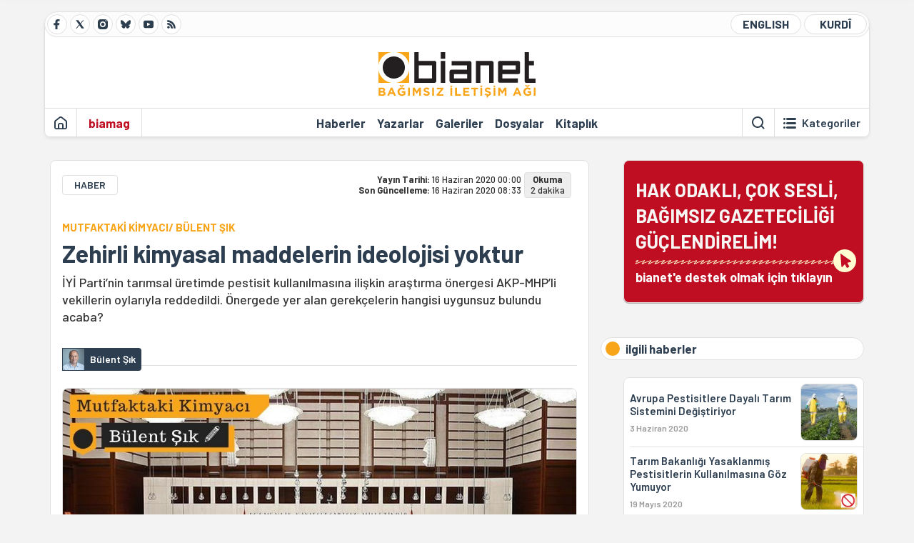

--- FILE ---
content_type: text/html; charset=utf-8
request_url: https://bianet.org/yazi/zehirli-kimyasal-maddelerin-ideolojisi-yoktur-225745
body_size: 14417
content:
<!DOCTYPE html><html lang=tr xml:lang=tr><head><script>window.dataLayer=window.dataLayer||[];window.dataLayer.push({'section':'Bianet'});</script><script>(function(w,d,s,l,i){w[l]=w[l]||[];w[l].push({'gtm.start':new Date().getTime(),event:'gtm.js'});var f=d.getElementsByTagName(s)[0],j=d.createElement(s),dl=l!='dataLayer'?'&l='+l:'';j.async=true;j.src='https://www.googletagmanager.com/gtm.js?id='+i+dl;f.parentNode.insertBefore(j,f);})(window,document,'script','dataLayer','GTM-T33QTD7');</script><meta charset=utf-8><meta name=viewport content="width=device-width, initial-scale=1, shrink-to-fit=no"><meta http-equiv=Content-Language content=tr><meta http-equiv=Cache-Control content="no-cache, no-store, must-revalidate"><meta http-equiv=Pragma content=no-cache><meta http-equiv=Expires content=0><link rel="shortcut icon" type=image/x-icon href=/favicon.ico><title>Zehirli kimyasal maddelerin ideolojisi yoktur</title><meta itemprop=description name=description property=og:description content="İYİ Parti’nin tarımsal üretimde pestisit kullanılmasına ilişkin araştırma önergesi AKP-MHP’li vekillerin oylarıyla reddedildi. Önergede yer alan gerekçelerin hangisi uygunsuz bulundu acaba?"><meta itemprop=datePublished content=2020-06-16T00:00:00+03:00><meta name=dateModified content=2020-06-16T08:33:08+03:00><meta itemprop=datePublished property=article:published content=2020-06-16T00:00:00+03:00><meta itemprop=keywords name=keywords content="pestistler,mutfaktaki kimyacı"><meta itemprop=identifier name=contentid content=225745><meta property=og:title content="Zehirli kimyasal maddelerin ideolojisi yoktur"><meta property=og:url itemprop=url content=https://bianet.org/yazi/zehirli-kimyasal-maddelerin-ideolojisi-yoktur-225745><meta name=twitter:url content=https://bianet.org/yazi/zehirli-kimyasal-maddelerin-ideolojisi-yoktur-225745><meta name=twitter:title content="Zehirli kimyasal maddelerin ideolojisi yoktur"><meta name=twitter:description content="İYİ Parti’nin tarımsal üretimde pestisit kullanılmasına ilişkin araştırma önergesi AKP-MHP’li vekillerin oylarıyla reddedildi. Önergede yer alan gerekçelerin hangisi uygunsuz bulundu acaba?"><meta name=pdate content=20200616><meta name=utime content=20200616083308><meta name=ptime content=20200616000000><meta property=og:image content=https://static.bianet.org/system/uploads/1/articles/spot_image/000/225/745/original/mr_bülent.jpg><meta name=twitter:image content=https://static.bianet.org/system/uploads/1/articles/spot_image/000/225/745/original/mr_bülent.jpg><meta itemprop=genre content=News><meta itemprop=inLanguage content=tr><meta itemprop=ogType property=og:type content=article><meta property=og:type content=article><meta name=msapplication-starturl content=https://bianet.org><meta name=twitter:card content=summary_large_image><meta name=twitter:widgets:new-embed-design content=on><meta name=twitter:widgets:csp content=on><link rel=canonical href=https://bianet.org/yazi/zehirli-kimyasal-maddelerin-ideolojisi-yoktur-225745><link rel=preconnect href=https://fonts.googleapis.com><link rel=preconnect href=https://fonts.gstatic.com crossorigin><link href="https://fonts.googleapis.com/css2?family=Barlow:ital,wght@0,400;0,500;0,600;0,700;1,400;1,500;1,600;1,700&amp;display=swap" rel=stylesheet><link rel=stylesheet href="/assets/css/main.css?v=rF0UcM0bW-J5Dpal-TQ0PkMc4VpxKuBonXeKKLg_blk" media=screen><link rel=stylesheet href=/assets/js/vendor/lightGallery/css/lightgallery-bundle.min.css media=none onload="if(media!='screen')media='screen'"><link rel=stylesheet href=/assets/js/vendor/select2/css/select2.min.css media=none onload="if(media!='screen')media='screen'"><link rel=stylesheet href="/assets/js/vendor/select2/css/select2-biatheme.css?v=EBJ32YPL0nz7-elwZf4CNSp3AmoIC2mpCJ3w4mteMWI" media=none onload="if(media!='screen')media='screen'"><script async src=https://securepubads.g.doubleclick.net/tag/js/gpt.js crossorigin=anonymous></script><script>window.googletag=window.googletag||{cmd:[]};googletag.cmd.push(function(){googletag.defineSlot('/23095218034/masthead_mobil',[300,100],'div-gpt-ad-1765913091729-0').addService(googletag.pubads());googletag.defineSlot('/23095218034/habarsonu_mobil',[[300,250],[336,280]],'div-gpt-ad-1765913132123-0').addService(googletag.pubads());googletag.defineSlot('/23095218034/habarsonu_desktop',[[960,90],[970,66],'fluid',[950,90],[980,90],[970,250],[970,90],[980,120]],'div-gpt-ad-1765913171830-0').addService(googletag.pubads());googletag.defineSlot('/23095218034/sidebar2',[[336,280],[300,250]],'div-gpt-ad-1765913200437-0').addService(googletag.pubads());googletag.defineSlot('/23095218034/sidebar-2',[[336,280],[300,250]],'div-gpt-ad-1765913228340-0').addService(googletag.pubads());googletag.defineSlot('/23095218034/sayfa_alti',[[300,250],[300,31],[300,75],[336,280],[300,50],[300,100],[320,100],[320,50]],'div-gpt-ad-1765913306932-0').addService(googletag.pubads());googletag.defineSlot('/23095218034/1',[[750,200],[728,90],[960,90],[750,100],[970,90],[970,250],[970,66],[750,300],[950,90]],'div-gpt-ad-1765913343676-0').addService(googletag.pubads());googletag.pubads().enableSingleRequest();googletag.pubads().collapseEmptyDivs();googletag.enableServices();});</script><ins data-publisher=adm-pub-6296092264 data-ad-network=667c219d865235b64ada3ccb data-ad-size="[[320, 100]], [[970, 90]]" class=adm-ads-area></ins><script src=https://static.cdn.admatic.com.tr/showad/showad.min.js></script><script>window.yaContextCb=window.yaContextCb||[]</script><script src=https://yandex.ru/ads/system/context.js async></script><script>history.scrollRestoration="manual";var adsStatus=true;</script><script type=application/javascript src=https://news.google.com/swg/js/v1/swg-basic.js></script><script>(self.SWG_BASIC=self.SWG_BASIC||[]).push(basicSubscriptions=>{basicSubscriptions.setOnEntitlementsResponse(entitlementsPromise=>{entitlementsPromise.then(entitlements=>{if(entitlements.enablesThisWithCacheableEntitlements()){adsStatus=false;window.addEventListener('load',function(){var ads=document.querySelectorAll('ins');ads.forEach(function(ad){ad.remove();});});basicSubscriptions.dismissSwgUI();}});});basicSubscriptions.init({type:"NewsArticle",isPartOfType:["Product"],isPartOfProductId:"CAowxYmcCw:openaccess",clientOptions:{theme:"light",lang:"tr"},});});</script><body><noscript><iframe src="https://www.googletagmanager.com/ns.html?id=GTM-T33QTD7" height=0 width=0 style=display:none;visibility:hidden></iframe></noscript><header class=header--desktop><div class='container header-wrapper shadow-sm'><div class='top-bar row'><div class='social col-4'><a href=https://www.facebook.com/bagimsiziletisimagi class='btn btn--social btn--circle btn--social--facebook' target=_blank><img src=https://static.bianet.org/icons/icon-facebook.svg alt="Facebook'ta Bianet"></a> <a href=https://twitter.com/bianet_org class='btn btn--social btn--circle btn--social--twitter' target=_blank><img src=https://static.bianet.org/icons/icon-twitter.svg alt="Twitter'da Bianet"></a> <a href=https://www.instagram.com/bianetorg class='btn btn--social btn--circle btn--social--instagram' target=_blank><img src=https://static.bianet.org/icons/icon-instagram.svg alt="Instagram'da Bianet"></a> <a href=https://bsky.app/profile/bianet.org class='btn btn--social btn--circle btn--social--bluesky' target=_blank><img src=https://static.bianet.org/icons/icon-bluesky.svg alt="Bluesky'da Bianet"></a> <a href=https://www.youtube.com/user/bianetorg class='btn btn--social btn--circle btn--social--youtube' target=_blank><img src=https://static.bianet.org/icons/icon-youtube.svg alt="Youtube'da Bianet"></a> <a href=/rss/bianet class='btn btn--social btn--circle btn--social--rss' target=_blank><img src=https://static.bianet.org/icons/icon-rss.svg alt="Bianet RSS"></a></div><div class='empty col-4'></div><div class='language col-4'><a href=/english class='btn btn--language btn--round-full btn--language--english'>ENGLISH</a> <a href=/kurdi class='btn btn--language btn--round-full btn--language--kurdi'>KURDÎ</a></div></div><div class=mid-bar><div class=row><div class=col-auto><div class=empty></div></div><div class=col><a href='/' class=logo><img src=https://static.bianet.org/logos/bianet-logo.svg alt='bianet-Bağımsız İletişim Ağı'></a></div><div class=col-auto><div class=empty></div></div></div></div><div class=bottom-bar><div class=row><div class=col-2><div class=left-part><a href='/' class='btn btn--icon'><img src=https://static.bianet.org/icons/icon-home.svg alt='Ana Sayfa'></a><div class='vline ms-1'></div><a href=/biamag class='btn btn--text highlight-2'><span>biamag</span></a><div class=vline></div></div></div><div class=col-8><div class=center-part><a href=/haberler class='btn btn--text'><span>Haberler</span><span class=indicator></span></a> <a href=/yazarlar class='btn btn--text'><span>Yazarlar</span><span class=indicator></span></a> <a href=/galeriler class='btn btn--text'><span>Galeriler</span><span class=indicator></span></a> <a href=/dosyalar class='btn btn--text'><span>Dosyalar</span><span class=indicator></span></a> <a href=/bia-kitapligi class='btn btn--text'><span>Kitapl&#x131;k</span><span class=indicator></span></a><div id=DivHeader1></div></div></div><div class=col-2><div class=right-part><div class=vline></div><a href=/arama class='btn btn--icon'><img src=https://static.bianet.org/icons/icon-search.svg alt=Ara></a><div class='vline me-1'></div><a class='btn btn--icon-text btn--toggle-categories'><img class=off src=https://static.bianet.org/icons/icon-categories.svg alt='Kategorileri Göster'><img class=on src=https://static.bianet.org/icons/icon-close.svg alt='Kategorileri Gizle'><span tabindex=0>Kategoriler</span></a></div></div></div></div></div><div class='container category-wrapper'><div class=row><div class=col-12><div class='center-part shadow-sm' id=DivHeader2></div></div></div></div></header><header class=header--desktop-sticky><div class='container-fluid header-wrapper shadow'><div class='top-bar row'><div class='social col-4'><a href=https://www.facebook.com/bagimsiziletisimagi class='btn btn--social btn--circle btn--social--facebook' target=_blank><img src=https://static.bianet.org/icons/icon-facebook.svg alt="Facebook' ta Bianet"></a> <a href=https://twitter.com/bianet_org class='btn btn--social btn--circle btn--social--twitter' target=_blank><img src=https://static.bianet.org/icons/icon-twitter.svg alt="Twitter' da Bianet"></a> <a href=https://www.instagram.com/bianetorg class='btn btn--social btn--circle btn--social--instagram' target=_blank><img src=https://static.bianet.org/icons/icon-instagram.svg alt="Instagram' da Bianet"></a> <a href=https://www.youtube.com/user/bianetorg class='btn btn--social btn--circle btn--social--youtube' target=_blank><img src=https://static.bianet.org/icons/icon-youtube.svg alt="Youtube' da Bianet"></a> <a href=/rss/bianet class='btn btn--social btn--circle btn--social--rss' target=_blank><img src=https://static.bianet.org/icons/icon-rss.svg alt="Bianet RSS"></a></div><div class='logo col-4'><a href="/"><img src=https://static.bianet.org/logos/bianet-logo-md.svg alt="bianet-Bağımsız İletişim Ağı"></a></div><div class='language col-4'><a href=/english class='btn btn--language btn--round-full btn--language--english'>ENGLISH</a> <a href=/kurdi class='btn btn--language btn--round-full btn--language--kurdi'>KURDÎ</a></div></div></div></header><header class=header--mobile><div class='container-fluid header-wrapper shadow'><div class=row><div class='left-part col-2'><a href=/arama class='btn btn--icon search'><img src=https://static.bianet.org/icons/icon-search-mobile.svg alt=Ara></a> <a href='/' class='btn btn--icon home'><img src=https://static.bianet.org/icons/icon-home-mobile.svg alt='Ana Sayfa'></a></div><div class='center-part col-8'><a href="/"><img src=https://static.bianet.org/logos/bianet-logo-sm.svg alt="bianet-Bağımsız İletişim Ağı"></a></div><div class='right-part col-2'><a class='btn btn--icon sidebar-switch'><img class=open src=https://static.bianet.org/icons/icon-menu-mobile.svg alt='Menü Göster'><img class=close src=https://static.bianet.org/icons/icon-close-mobile.svg alt='Menü Gizle'></a></div></div></div><div id=mobile-menu class=sidenav><div class=sidenav__content><div class=container-md><div class='row user d-none'></div><div class='row links'><div class=col><div class=wrapper-1><a href="/" class='btn btn--text'><span>bianet</span></a> <a href=/biamag class='btn btn--text'><span>biamag</span></a> <a href=/english class='btn btn--text'><span>english</span></a> <a href=/kurdi class='btn btn--text'><span>kurdî</span></a></div><div id=DivHeader3></div><div class=title>B&#xD6;L&#xDC;MLER</div><div class=wrapper-2><a href=/haberler class='btn btn--text'><span>Haberler</span></a> <a href=/yazarlar class='btn btn--text'><span>Yazarlar</span></a> <a href=/dosyalar class='btn btn--text'><span>&#xD6;zel Dosyalar</span></a> <a href=/projeler class='btn btn--text'><span>Projeler</span></a> <a href=/bia-kitapligi class='btn btn--text'><span>Kitapl&#x131;k</span></a> <a href=/galeriler class='btn btn--text'><span>Galeriler</span></a> <a href=/arama class='btn btn--text'><span>Sitede Ara</span></a></div><div class=title>KATEGOR&#x130;LER</div><div class=wrapper-3><div id=DivHeader4></div></div><div class=title>SOSYAL MEDYA</div><div class=wrapper-5><a href=https://www.facebook.com/bagimsiziletisimagi class='btn btn--text' target=_blank><span>Facebook</span></a> <a href=https://twitter.com/bianet_org class='btn btn--text' target=_blank><span>Twitter</span></a> <a href=https://www.youtube.com/user/bianetorg class='btn btn--text' target=_blank><span>Youtube</span></a> <a href=https://www.instagram.com/bianetorg class='btn btn--text' target=_blank><span>Instagram</span></a> <a href=/rss/bianet class='btn btn--text' target=_blank><span>RSS</span></a> <a href=https://eepurl.com/bEeFmn class='btn btn--text' target=_blank><span>E-b&#xFC;lten</span></a></div><div class=title>KURUMSAL</div><div class=wrapper-4><a href=/hakkimizda class='btn btn--text'><span>Hakk&#x131;m&#x131;zda</span></a> <a href=/hakkimizda#iletisim class='btn btn--text'><span>&#x130;leti&#x15F;im</span></a> <a href=/page/kvkk-politikasi-285337 class='btn btn--text'><span>KVKK Politikas&#x131;</span></a> <a href=/page/gizlilik-sozlesmesi-285338 class='btn btn--text'><span>Gizlilik S&#xF6;zle&#x15F;mesi</span></a></div></div></div></div></div><div class=sidenav__footer><div class=logo><img src=https://static.bianet.org/logos/bianet-logo.svg alt="Bianet - Bağımsız İletişim Ağı"></div></div></div></header><scripts></scripts><style>.fig-modal .modal-dialog{position:relative;display:table;overflow-y:auto;overflow-x:auto;width:auto}</style><main class='page-news-single balanced'><div class=container-fluid><div class=container><div class=row><div class=col-12><div class=ads--before-content><div id=DivAds-ContentHeader-81776646></div><scripts></scripts></div></div></div></div></div><div class="container-md scroll-step" data-url=/yazi/zehirli-kimyasal-maddelerin-ideolojisi-yoktur-225745 data-title="Zehirli kimyasal maddelerin ideolojisi yoktur"><div class=row><div class="col-12 col-lg-8"><div class=column-1><section class="news-single content-part" data-url=/yazi/zehirli-kimyasal-maddelerin-ideolojisi-yoktur-225745 data-title="Zehirli kimyasal maddelerin ideolojisi yoktur"><div class=top-part><div class=meta-wrapper><div class=category-wrapper><a class=btn-category href=/kategori/haber-20 target=_blank>HABER</a></div><div class=date-wrapper><div class=publish-date><span class=label-mobile>YT: </span> <span class=label-desktop>Yay&#x131;n Tarihi: </span> <span class=value-mobile>16.06.2020 00:00</span> <span class=value-desktop>16 Haziran 2020 00:00</span></div><div class=update-date><span class=separator>&nbsp;~&nbsp;</span> <span class=label-mobile>SG: </span> <span class=label-desktop>Son G&#xFC;ncelleme: </span> <span class=value-mobile>16.06.2020 08:33</span> <span class=value-desktop>16 Haziran 2020 08:33</span></div></div><div class=read-time><span class=label-mobile>Okuma</span> <span class=label-desktop>Okuma:&nbsp;</span> <span class=value>2 dakika</span></div></div><div class=txt-wrapper><h2 class=surheadline>MUTFAKTAK&#x130; K&#x130;MYACI/ B&#xDC;LENT &#x15E;IK</h2><h1 class=headline tabindex=0>Zehirli kimyasal maddelerin ideolojisi yoktur</h1><div class=desc tabindex=0>İYİ Parti’nin tarımsal üretimde pestisit kullanılmasına ilişkin araştırma önergesi AKP-MHP’li vekillerin oylarıyla reddedildi. Önergede yer alan gerekçelerin hangisi uygunsuz bulundu acaba?</div></div><div class="hline--1x d-lg-none"></div><div class=info-wrapper--mobile><div class=left-part><div class=authors-wrapper><a href=/yazar/bulent-sik-4983 class="ccard ccard--author ccard--author-chip"><div class=txt-wrapper><h2 class=name>B&#xFC;lent &#x15E;&#x131;k</h2></div></a></div></div></div><div class="info-wrapper d-none d-lg-flex"><div class=left-part><div class=authors-wrapper><a href=/yazar/bulent-sik-4983 class="ccard ccard--author ccard--author-chip"><div class=img-wrapper><img src=https://static.bianet.org/system/uploads/1/authors/000/004/983/original/bülent_şık_yeni.jpg class=card-img-left alt="Bülent Şık" loading=lazy></div><div class=txt-wrapper><h2 class=name>B&#xFC;lent &#x15E;&#x131;k</h2></div></a></div></div><div class=hline--1x></div></div><div class=figure-wrapper tabindex=0><figure><div class=figure-img-wrapper><img src=https://static.bianet.org/system/uploads/1/articles/spot_image/000/225/745/original/mr_bülent.jpg alt="Zehirli kimyasal maddelerin ideolojisi yoktur" loading=lazy></div></figure></div></div><div class=bottom-part><div class="actions-wrapper sticky-0"><div class="inner-wrapper sticky"><a target=_blank href="https://www.facebook.com/sharer.php?u=https://bianet.org/yazi/zehirli-kimyasal-maddelerin-ideolojisi-yoktur-225745" class="btn btn--icon-large btn-facebook"><img src=https://static.bianet.org/icons/icon-large-facebook.svg alt=""></a> <a target=_blank href='https://twitter.com/intent/tweet?url=https://bianet.org/yazi/zehirli-kimyasal-maddelerin-ideolojisi-yoktur-225745&amp;text=Zehirli kimyasal maddelerin ideolojisi yoktur' class="btn btn--icon-large btn-twitter"><img src=https://static.bianet.org/icons/icon-large-twitter.svg alt=""></a> <a target=_blank href="https://wa.me/?text=https://bianet.org/yazi/zehirli-kimyasal-maddelerin-ideolojisi-yoktur-225745" class="btn btn--icon-large btn-whatsapp"><img src=https://static.bianet.org/icons/icon-large-whatsapp.svg alt=""></a> <a target=_blank href="https://bsky.app/intent/compose?text=https://bianet.org/yazi/zehirli-kimyasal-maddelerin-ideolojisi-yoktur-225745" class="btn btn--icon-large btn-bluesky"><img src=https://static.bianet.org/icons/icon-large-bluesky.svg alt=""></a> <a href=javascript:void(0) onclick="copyText('https://bianet.org/yazi/zehirli-kimyasal-maddelerin-ideolojisi-yoktur-225745')" class="btn btn--icon-large btn-copy"><img src=https://static.bianet.org/icons/icon-large-copylink.svg alt=""></a> <a target=_blank href="/cdn-cgi/l/email-protection#[base64]" class="btn btn--icon-large btn-email"><img src=https://static.bianet.org/icons/icon-large-email.svg alt=""></a> <a href=/print/yazi/zehirli-kimyasal-maddelerin-ideolojisi-yoktur-225745 class="btn btn--icon-large btn-print" target=_blank><img src=https://static.bianet.org/icons/icon-large-print.svg alt=""></a></div></div><div class=content-wrapper><div class=content id=gallery-225745 tabindex=0><p style=text-align:right><em>Makalenin <a href=http://bianet.org/english/politics/225754-hazardous-chemicals-do-not-have-an-ideology target=_blank rel=nofollow>İngilizcesi</a> için tıklayın</em><p>İYİ Parti grubunun verdiği “<em>Tarımsal üretimde kullanılan insan sağlığına ve çevreye zarar veren pestisitler</em><em>”</em> hakkındaki araştırma önergesi Adalet ve Kalkınma Partisi (AKP) ve Milliyetçi Hareket Partisi (MHP) milletvekillerinin verdiği oylarla <a href="https://haberiniz.com.tr/bilim-ve-teknoloji/fahrettin-yokus-akp-ve-mhp-insan-sagligiyla-oynuyor-12062020/" rel=nofollow>reddedildi</a>.<p>Araştırma önergesinde yer alan ifadeler özetle şöyle:<p><em>"Pestisitler ülkemizde tarımsal üretimde kullanılan zehirli kimyasal maddelerin başında gelmektedir. Pestisitlerin gıda üretiminde vazgeçilmez önemde olan arılar, kelebekler gibi uçucu böcekler başta olmak üzere tabiattaki çok sayıda canlının yok olmasına neden olduğu, toprak ve su gibi hayatın devamlılığı için çok önem taşıyan fiziksel varlıklarda kirliliğe yol açtığı ve genel olarak insan sağlığına ve doğaya zarar verdiği belirtilmektedir.</em><p><em>"Bu bilgiler çerçevesinde ülkemizde uzun yıllardır kullanılan pestisitlerin yol açtığı halk sağlığı ve çevre sağlığı zararlarının araştırılması, gıdalarda ve sularda bıraktıkları kalıntıları tespit edilmesi ve insan ve çevre sağlığını korumak için gerekli tedbirlerin alınması amacıyla Meclis Araştırması açılmasını arz ve talep ederiz. "</em><p>Bu gerekçelere dayanan araştırma önergesi AKP ve MHP milletvekillerinin oylarıyla reddedildi.<p>Bir başka deyişle, insanların, arıların, kuşların ve doğal hayattaki diğer canlıların sağlığının korunması, toprak ve sularda kimyasal kirliliğin önlenmesi için neler yapıldığını ve neler yapılması gerektiğini Mecliste konuşalım, tartışalım, araştıralım önerisi reddedildi.<p>Önergede yer alan gerekçelerin hangisi uygunsuz bulundu acaba?<p>İnsan sağlığını ve doğal hayatı korumanın, toprağı ve suyu kirletmemek için neler yapılması gerektiğini araştırmanın nesi yanlış?<p>Ülkemizde kullanılan pestisitler içinde kansere yol açan, üreme sağlığını bozan, bebek ve çocuklarda hormonal gelişimi olumsuz etkileyen, toprakta ve sularda aylarca zehirli etkisini yitirmeden kalabilen, arılara, kuşlara çok zarar veren çok sayıda pestisit var.<p>Bu pestisitlerin yol açtığı zararların tespit edilmesi ve bu zararların önüne geçilmesi için hangi önlemlerin alınması gerektiğini tartışmanın nesi yanlış?<p>Reddedilsin kararı veren milletvekilleri ne düşündü acaba? Bu zehirli kimyasalların kendilerine bir zararının olmadığını mı düşündüler?<p>Zehirli etki gösteren, hormonal sistemi bozan ya da kansere yol açan bir kimyasal madde insan seçmez ya da insanları hangi partiye üye olup olmadıklarına, dini inançlarına, yaşlarına ya da cinsiyetlerine göre ayırmaz.<p>Zehirli kimyasal maddelerin ideolojisi yoktur.<p>Bir zehirli kimyasala maruz kalan her canlı az veya çok zarar görür. Ama en çok da çocuklar zarar görür.<p>Pestisitlerin ideolojik seçimler yaptığı, önergeyi reddeden milletvekillerine, eşlerine, çocuklarına ya da yakınlarına zarar vermediği mi düşünülüyor acaba?<p>Ne düşünülüyor gerçekten? (BŞ/APA)</div><div class=tags-wrapper><div class="chip chip--location"><div class=label>Haber Yeri</div><div class=location>B&#x130;A Haber Merkezi</div></div><a href=/etiket/pestistler-29499 class="btn btn--tag">pestistler</a> <a href=/etiket/mutfaktaki-kimyaci-51067 class="btn btn--tag">mutfaktaki kimyac&#x131;</a></div></div></div><div class=extra-part><div class=authors-wrapper><div class="ccard ccard--author ccard--author-xlarge"><div class=top-wrapper><a href=/yazar/bulent-sik-4983 class=img-wrapper> <img src=https://static.bianet.org/system/uploads/1/authors/000/004/983/original/bülent_şık_yeni.jpg alt="Bülent Şık" loading=lazy> </a><div class=info-wrapper><a href=/yazar/bulent-sik-4983 class=name>B&#xFC;lent &#x15E;&#x131;k</a><div class=contact-wrapper><a href="/cdn-cgi/l/email-protection#bed3cbcad8dfd5cadfd5d7d5d7d3c7dfddd7fedcd7dfd0dbca90d1ccd9" target=_blank class=btn-email><img src=https://static.bianet.org/icons/icon-email.svg alt=""><span><span class="__cf_email__" data-cfemail="3c5149485a5d57485d5755575551455d5f557c5e555d52594812534e5b">[email&#160;protected]</span></span></a> <a href=/yazar/bulent-sik-4983 class=btn-profile><img src=https://static.bianet.org/icons/icon-profile.svg alt=""><span>t&#xFC;m yaz&#x131;lar&#x131;</span></a></div></div></div><div class=bottom-wrapper><div class=txt-wrapper><div class=short>Gıda M&uuml;hendisi. Akademisyen. &Ccedil;evre dostu analiz y&ouml;ntemleri geliştirilmesi &uuml;zerine doktora yaptı. Tarım ve Orman Bakanlığı b&uuml;nyesinde faaliyet g&ouml;steren &ccedil;eşitli laboratuvarlarda &ccedil;alıştı. 2009 Yılında &ouml;ğretim &uuml;yesi...</div><div class=long><p><span><span>Gıda M&uuml;hendisi. Akademisyen. &Ccedil;evre dostu analiz y&ouml;ntemleri geliştirilmesi &uuml;zerine doktora yaptı. Tarım ve Orman Bakanlığı b&uuml;nyesinde faaliyet g&ouml;steren &ccedil;eşitli laboratuvarlarda &ccedil;alıştı. 2009 Yılında &ouml;ğretim &uuml;yesi olarak Akdeniz &Uuml;niversitesine ge&ccedil;ti. &Uuml;niversitede Gıda G&uuml;venliği ve Tarımsal Araştırmalar Merkezi&rsquo;nin kurulumu ve faaliyete ge&ccedil;mesi &ccedil;alışmalarını y&uuml;r&uuml;tt&uuml;. Gıdalarda ve sularda katkı maddelerinin ve &ccedil;eşitli toksik kimyasal maddelerin kalıntılarının belirlenmesi &uuml;zerine &ccedil;alışmalar yaptı. Gastronomi ve Mutfak Sanatları B&ouml;l&uuml;m&uuml;nde &ouml;ğretim &uuml;yeliği yaparken 22 Kasım 2016&rsquo;da &ccedil;ıkarılan 677 sayılı Kanun H&uuml;km&uuml;nde Kararname (KHK) ile kamu g&ouml;revinden &ccedil;ıkarıldı. T&uuml;rk Toraks Derneği &Ccedil;evre ve İklim Sorunları Savunuculuk &Ouml;d&uuml;l&uuml;, T&uuml;rk Tabipleri Birliği (TTB) Nusret Fişek Halk Sağlığı Hizmet &Ouml;d&uuml;l&uuml;, Vefik Kitap&ccedil;ıgil Kamu Hizmeti &Ouml;d&uuml;l&uuml; ve Halkevleri &lsquo;Hakikatın Peşinde&rsquo; &Ouml;d&uuml;l&uuml;&rsquo;ne layık g&ouml;r&uuml;ld&uuml;. Mutfaktaki Kimyacı, Bizi Yery&uuml;z&uuml;ne Bağlayan Hik&acirc;yeler ve &Ccedil;ocuklar ve Gıda G&uuml;venliği adlı &uuml;&ccedil; kitabı bulunuyor.&nbsp;</span></span></div></div></div><div class=btn-expand><img src=https://static.bianet.org/icons/icon-expand.svg alt='Devamını Göster'></div></div></div></div><section class="mt-4 d-lg-none connected-mobile"><div class=section__title>ilgili haberler</div><div class=section__content><div class="box box--related-mobile"><div class=news-wrapper><a href=/haber/avrupa-pestisitlere-dayali-tarim-sistemini-degistiriyor-225161 class="ccard ccard--news ccard--news-small"><div class=txt-wrapper><h5 class=headline>Avrupa Pestisitlere Dayal&#x131; Tar&#x131;m Sistemini De&#x11F;i&#x15F;tiriyor</h5><div class=date>3 Haziran 2020</div></div><div class=img-wrapper><img src=https://static.bianet.org/system/uploads/1/articles/main_image/000/225/161/original/zzzzz1.jpg alt=/haber/avrupa-pestisitlere-dayali-tarim-sistemini-degistiriyor-225161 loading=lazy></div></a><div class=hline--1x></div><a href=/yazi/tarim-bakanligi-yasaklanmis-pestisitlerin-kullanilmasina-goz-yumuyor-224451 class="ccard ccard--news ccard--news-small"><div class=txt-wrapper><h6 class=surheadline>MUTFAKTAK&#x130; K&#x130;MYACI / B&#xDC;LENT &#x15E;IK YAZDI</h6><h5 class=headline>Tar&#x131;m Bakanl&#x131;&#x11F;&#x131; Yasaklanm&#x131;&#x15F; Pestisitlerin Kullan&#x131;lmas&#x131;na G&#xF6;z Yumuyor</h5><div class=date>19 May&#x131;s 2020</div></div><div class=img-wrapper><img src=https://static.bianet.org/system/uploads/1/articles/main_image/000/224/451/original/00.Kapak_(1).jpg alt=/yazi/tarim-bakanligi-yasaklanmis-pestisitlerin-kullanilmasina-goz-yumuyor-224451 loading=lazy></div></a><div class=hline--1x></div><a href=/haber/yediklerimizin-yarisi-hormonal-sistemimizi-etkiliyor-218849 class="ccard ccard--news ccard--news-small"><div class=txt-wrapper><h6 class=surheadline>GREENPEACE RAPORU</h6><h5 class=headline>&quot;Yediklerimizin Yar&#x131;s&#x131; Hormonal Sistemimizi Etkiliyor&quot;</h5><div class=date>20 Ocak 2020</div></div><div class=img-wrapper><img src=https://static.bianet.org/system/uploads/1/articles/main_image/000/218/849/original/erik2.jpg alt=/haber/yediklerimizin-yarisi-hormonal-sistemimizi-etkiliyor-218849 loading=lazy></div></a><div class=hline--1x></div><a href=/haber/turkiye-de-pestisit-denetimleri-yeterli-degil-217843 class="ccard ccard--news ccard--news-small"><div class=txt-wrapper><h5 class=headline>&#x201C;T&#xFC;rkiye&#x2019;de Pestisit Denetimleri Yeterli De&#x11F;il&#x201D;</h5><div class=date>29 Aral&#x131;k 2019</div></div><div class=img-wrapper><img src=https://static.bianet.org/system/uploads/1/articles/main_image/000/217/843/original/P2.jpg alt=/haber/turkiye-de-pestisit-denetimleri-yeterli-degil-217843 loading=lazy></div></a><div class=hline--1x></div><a href=/yazi/ciftcilere-tuketicilere-ve-arilara-cok-zararli-13-pestisit-derhal-yasaklansin-216283 class="ccard ccard--news ccard--news-small"><div class=txt-wrapper><h6 class=surheadline>MUTFAKTAK&#x130; K&#x130;MYACI</h6><h5 class=headline>&#xC7;ift&#xE7;ilere, T&#xFC;keticilere ve Ar&#x131;lara &#xC7;ok Zararl&#x131; 13 Pestisit Derhal Yasaklans&#x131;n</h5><div class=date>25 Kas&#x131;m 2019</div></div><div class=img-wrapper><img src=https://static.bianet.org/system/uploads/1/articles/main_image/000/216/283/original/ana_zehirsiz.jpg alt=/yazi/ciftcilere-tuketicilere-ve-arilara-cok-zararli-13-pestisit-derhal-yasaklansin-216283 loading=lazy></div></a><div class=hline--1x></div><a href=/haber/zehirsiz-sofralar-icin-13-pestisit-yasaklansin-216252 class="ccard ccard--news ccard--news-small"><div class=txt-wrapper><h5 class=headline>&quot;Zehirsiz Sofralar &#x130;&#xE7;in 13 Pestisit Yasaklans&#x131;n&quot;</h5><div class=date>24 Kas&#x131;m 2019</div></div><div class=img-wrapper><img src=https://static.bianet.org/system/uploads/1/articles/main_image/000/216/252/original/ana_kampanya.jpg alt=/haber/zehirsiz-sofralar-icin-13-pestisit-yasaklansin-216252 loading=lazy></div></a><div class=hline--1x></div><a href=/yazi/pestisitler-sagligimiz-biyocesitlilik-kaybi-ve-zehirsiz-sofralar-215965 class="ccard ccard--news ccard--news-small"><div class=txt-wrapper><h6 class=surheadline>MUTFAKTAK&#x130; K&#x130;MYACI / B&#xDC;LENT &#x15E;IK YAZDI</h6><h5 class=headline>Pestisitler, Sa&#x11F;l&#x131;&#x11F;&#x131;m&#x131;z, Biyo&#xE7;e&#x15F;itlilik Kayb&#x131; ve &#x201C;Zehirsiz Sofralar&#x201D;</h5><div class=date>18 Kas&#x131;m 2019</div></div><div class=img-wrapper><img src=https://static.bianet.org/system/uploads/1/articles/main_image/000/215/965/original/aa.jpg alt=/yazi/pestisitler-sagligimiz-biyocesitlilik-kaybi-ve-zehirsiz-sofralar-215965 loading=lazy></div></a><div class=hline--1x></div><a href=/yazi/pestisit-kullanimi-son-10-yilda-57-artti-ve-antalya-basi-cekiyor-210493 class="ccard ccard--news ccard--news-small"><div class=txt-wrapper><h6 class=surheadline>MUTFAKTAK&#x130; K&#x130;MYACI/ B&#xDC;LENT &#x15E;IK</h6><h5 class=headline>Pestisit Kullan&#x131;m&#x131; Son 10 Y&#x131;lda %57 Artt&#x131; ve Antalya Ba&#x15F;&#x131; &#xC7;ekiyor</h5><div class=date>16 Temmuz 2019</div></div><div class=img-wrapper><img src=https://static.bianet.org/system/uploads/1/articles/main_image/000/210/493/original/as.jpg alt=/yazi/pestisit-kullanimi-son-10-yilda-57-artti-ve-antalya-basi-cekiyor-210493 loading=lazy></div></a><div class=hline--1x></div><a href=/yazi/gidada-pestisit-kalintisi-ve-saglik-165871 class="ccard ccard--news ccard--news-small"><div class=txt-wrapper><h6 class=surheadline>GIDA G&#xDC;VENL&#x130;&#x11E;&#x130; VE TARIMSAL ARA&#x15E;TIRMALAR MERKEZ&#x130; RAPORU</h6><h5 class=headline>G&#x131;dada Pestisit Kal&#x131;nt&#x131;s&#x131; ve Sa&#x11F;l&#x131;k</h5><div class=date>8 Temmuz 2015</div></div><div class=img-wrapper><img src=https://static.bianet.org/system/uploads/1/articles/main_image/000/165/871/original/domates_132.jpg alt=/yazi/gidada-pestisit-kalintisi-ve-saglik-165871 loading=lazy></div></a></div></div></div></section><section class=section--pushed><div class=section__content><div class="ccard ccard--support-v3"><div class=txt-wrapper><div class=title>Hak odaklı, çok sesli, bağımsız gazeteciliği güçlendirmek için bianet desteğinizi bekliyor.</div></div><a href=/bianete-destek-olun class=btn-support-v3 swg-standard-button=contribution role=button lang=tr><div class=swg-button-v3-icon-light></div>Google ile Katkıda Bulunun </a></div></div></section></section></div></div><div class="col-12 col-lg-4 d-none d-lg-block"><div class=column-2><section class=section--pushed><div class=section__content><a class="ccard ccard--support-v2" href=/bianete-destek-olun><div class=txt-wrapper><div class=title>HAK ODAKLI, ÇOK SESLİ,<br>BAĞIMSIZ GAZETECİLİĞİ GÜÇLENDİRELİM!</div><div class=desc>bianet'e destek olmak için tıklayın</div></div><div class=img-wrapper-alt><div class=circle></div><div class=arrow></div></div></a></div></section><section class=section--pushed><div class=section__title><div class=dot></div><div class=title tabindex=0>ilgili haberler</div></div><div class=section__content><div class="box box--related"><div class=news-wrapper><a href=/haber/avrupa-pestisitlere-dayali-tarim-sistemini-degistiriyor-225161 class="ccard ccard--news ccard--news-small"><div class=txt-wrapper><h5 class=headline>Avrupa Pestisitlere Dayal&#x131; Tar&#x131;m Sistemini De&#x11F;i&#x15F;tiriyor</h5><div class=date>3 Haziran 2020</div></div><div class=img-wrapper><img src=https://static.bianet.org/system/uploads/1/articles/main_image/000/225/161/original/zzzzz1.jpg alt=/haber/avrupa-pestisitlere-dayali-tarim-sistemini-degistiriyor-225161 loading=lazy></div></a><div class=hline--1x></div><a href=/yazi/tarim-bakanligi-yasaklanmis-pestisitlerin-kullanilmasina-goz-yumuyor-224451 class="ccard ccard--news ccard--news-small"><div class=txt-wrapper><h6 class=surheadline>MUTFAKTAK&#x130; K&#x130;MYACI / B&#xDC;LENT &#x15E;IK YAZDI</h6><h5 class=headline>Tar&#x131;m Bakanl&#x131;&#x11F;&#x131; Yasaklanm&#x131;&#x15F; Pestisitlerin Kullan&#x131;lmas&#x131;na G&#xF6;z Yumuyor</h5><div class=date>19 May&#x131;s 2020</div></div><div class=img-wrapper><img src=https://static.bianet.org/system/uploads/1/articles/main_image/000/224/451/original/00.Kapak_(1).jpg alt=/yazi/tarim-bakanligi-yasaklanmis-pestisitlerin-kullanilmasina-goz-yumuyor-224451 loading=lazy></div></a><div class=hline--1x></div><a href=/haber/yediklerimizin-yarisi-hormonal-sistemimizi-etkiliyor-218849 class="ccard ccard--news ccard--news-small"><div class=txt-wrapper><h6 class=surheadline>GREENPEACE RAPORU</h6><h5 class=headline>&quot;Yediklerimizin Yar&#x131;s&#x131; Hormonal Sistemimizi Etkiliyor&quot;</h5><div class=date>20 Ocak 2020</div></div><div class=img-wrapper><img src=https://static.bianet.org/system/uploads/1/articles/main_image/000/218/849/original/erik2.jpg alt=/haber/yediklerimizin-yarisi-hormonal-sistemimizi-etkiliyor-218849 loading=lazy></div></a><div class=hline--1x></div><a href=/haber/turkiye-de-pestisit-denetimleri-yeterli-degil-217843 class="ccard ccard--news ccard--news-small"><div class=txt-wrapper><h5 class=headline>&#x201C;T&#xFC;rkiye&#x2019;de Pestisit Denetimleri Yeterli De&#x11F;il&#x201D;</h5><div class=date>29 Aral&#x131;k 2019</div></div><div class=img-wrapper><img src=https://static.bianet.org/system/uploads/1/articles/main_image/000/217/843/original/P2.jpg alt=/haber/turkiye-de-pestisit-denetimleri-yeterli-degil-217843 loading=lazy></div></a><div class=hline--1x></div><a href=/yazi/ciftcilere-tuketicilere-ve-arilara-cok-zararli-13-pestisit-derhal-yasaklansin-216283 class="ccard ccard--news ccard--news-small"><div class=txt-wrapper><h6 class=surheadline>MUTFAKTAK&#x130; K&#x130;MYACI</h6><h5 class=headline>&#xC7;ift&#xE7;ilere, T&#xFC;keticilere ve Ar&#x131;lara &#xC7;ok Zararl&#x131; 13 Pestisit Derhal Yasaklans&#x131;n</h5><div class=date>25 Kas&#x131;m 2019</div></div><div class=img-wrapper><img src=https://static.bianet.org/system/uploads/1/articles/main_image/000/216/283/original/ana_zehirsiz.jpg alt=/yazi/ciftcilere-tuketicilere-ve-arilara-cok-zararli-13-pestisit-derhal-yasaklansin-216283 loading=lazy></div></a><div class=hline--1x></div><a href=/haber/zehirsiz-sofralar-icin-13-pestisit-yasaklansin-216252 class="ccard ccard--news ccard--news-small"><div class=txt-wrapper><h5 class=headline>&quot;Zehirsiz Sofralar &#x130;&#xE7;in 13 Pestisit Yasaklans&#x131;n&quot;</h5><div class=date>24 Kas&#x131;m 2019</div></div><div class=img-wrapper><img src=https://static.bianet.org/system/uploads/1/articles/main_image/000/216/252/original/ana_kampanya.jpg alt=/haber/zehirsiz-sofralar-icin-13-pestisit-yasaklansin-216252 loading=lazy></div></a><div class=hline--1x></div><a href=/yazi/pestisitler-sagligimiz-biyocesitlilik-kaybi-ve-zehirsiz-sofralar-215965 class="ccard ccard--news ccard--news-small"><div class=txt-wrapper><h6 class=surheadline>MUTFAKTAK&#x130; K&#x130;MYACI / B&#xDC;LENT &#x15E;IK YAZDI</h6><h5 class=headline>Pestisitler, Sa&#x11F;l&#x131;&#x11F;&#x131;m&#x131;z, Biyo&#xE7;e&#x15F;itlilik Kayb&#x131; ve &#x201C;Zehirsiz Sofralar&#x201D;</h5><div class=date>18 Kas&#x131;m 2019</div></div><div class=img-wrapper><img src=https://static.bianet.org/system/uploads/1/articles/main_image/000/215/965/original/aa.jpg alt=/yazi/pestisitler-sagligimiz-biyocesitlilik-kaybi-ve-zehirsiz-sofralar-215965 loading=lazy></div></a><div class=hline--1x></div><a href=/yazi/pestisit-kullanimi-son-10-yilda-57-artti-ve-antalya-basi-cekiyor-210493 class="ccard ccard--news ccard--news-small"><div class=txt-wrapper><h6 class=surheadline>MUTFAKTAK&#x130; K&#x130;MYACI/ B&#xDC;LENT &#x15E;IK</h6><h5 class=headline>Pestisit Kullan&#x131;m&#x131; Son 10 Y&#x131;lda %57 Artt&#x131; ve Antalya Ba&#x15F;&#x131; &#xC7;ekiyor</h5><div class=date>16 Temmuz 2019</div></div><div class=img-wrapper><img src=https://static.bianet.org/system/uploads/1/articles/main_image/000/210/493/original/as.jpg alt=/yazi/pestisit-kullanimi-son-10-yilda-57-artti-ve-antalya-basi-cekiyor-210493 loading=lazy></div></a><div class=hline--1x></div><a href=/yazi/gidada-pestisit-kalintisi-ve-saglik-165871 class="ccard ccard--news ccard--news-small"><div class=txt-wrapper><h6 class=surheadline>GIDA G&#xDC;VENL&#x130;&#x11E;&#x130; VE TARIMSAL ARA&#x15E;TIRMALAR MERKEZ&#x130; RAPORU</h6><h5 class=headline>G&#x131;dada Pestisit Kal&#x131;nt&#x131;s&#x131; ve Sa&#x11F;l&#x131;k</h5><div class=date>8 Temmuz 2015</div></div><div class=img-wrapper><img src=https://static.bianet.org/system/uploads/1/articles/main_image/000/165/871/original/domates_132.jpg alt=/yazi/gidada-pestisit-kalintisi-ve-saglik-165871 loading=lazy></div></a></div></div></div></section><section class=section--pushed><div class=section__title><div class=dot></div><div class=title>di&#x11F;er yaz&#x131;lar&#x131;</div></div><div class=section__content><div class="box box--most-read"><div class=news-wrapper><a href=/yazi/bocek-ailesinin-sessiz-tanikligi-313662 class="ccard ccard--news ccard--news-small"><div class=txt-wrapper><h6 class=surheadline>&#xC7;OCUKLARA Y&#xD6;NEL&#x130;K YAVA&#x15E; &#x15E;&#x130;DDET</h6><h5 class=headline>B&#xF6;cek ailesinin sessiz tan&#x131;kl&#x131;&#x11F;&#x131;</h5><div class=date>19 Kas&#x131;m 2025</div></div><div class=img-wrapper><img src=https://static.bianet.org/list-yazi/2025/11/19/bocek-ailesinin-sessiz-tanikligi-cocuklara-yonelik-yavas-siddet.jpeg alt="Böcek ailesinin sessiz tanıklığı" loading=lazy></div></a><div class=hline--1x></div><a href=/yazi/bir-ailenin-olumu-musilaj-midye-ve-vibrio-riski-313583 class="ccard ccard--news ccard--news-small"><div class=txt-wrapper><h5 class=headline>Bir ailenin &#xF6;l&#xFC;m&#xFC;: M&#xFC;silaj, midye ve vibrio riski</h5><div class=date>17 Kas&#x131;m 2025</div></div><div class=img-wrapper><img src=https://static.bianet.org/list-yazi/2025/11/17/bir-ailenin-olumu-musilaj-midye-ve-vibrio-riski.jpg alt="Bir ailenin ölümü: Müsilaj, midye ve vibrio riski" loading=lazy></div></a><div class=hline--1x></div><a href=/yazi/baris-muzakerelerini-savas-ekoloji-ve-cocuklar-odaginda-ele-almak-312095 class="ccard ccard--news ccard--news-small"><div class=txt-wrapper><h5 class=headline>Bar&#x131;&#x15F; m&#xFC;zakerelerini sava&#x15F;, ekoloji ve &#xE7;ocuklar oda&#x11F;&#x131;nda ele almak</h5><div class=date>1 Ekim 2025</div></div><div class=img-wrapper><img src=https://static.bianet.org/list-yazi/2025/09/30/baris-muzakerelerini-savas-ekoloji-ve-cocuklar-odaginda-ele-almak.png alt="Barış müzakerelerini savaş, ekoloji ve çocuklar odağında ele almak" loading=lazy></div></a><div class=hline--1x></div><a href=/yazi/marmara-denizi-mansette-izmir-korfezi-dipnotta-310784 class="ccard ccard--news ccard--news-small"><div class=txt-wrapper><h5 class=headline>Marmara Denizi man&#x15F;ette, &#x130;zmir K&#xF6;rfezi dipnotta</h5><div class=date>25 A&#x11F;ustos 2025</div></div><div class=img-wrapper><img src=https://static.bianet.org/list-yazi/2025/08/25/marmara-denizi-mansette-izmir-korfezi-dipnotta.jpg alt="Marmara Denizi manşette, İzmir Körfezi dipnotta" loading=lazy></div></a><div class=hline--1x></div><a href=/yazi/anne-agac-ve-zeytin-agaclari-309740 class="ccard ccard--news ccard--news-small"><div class=txt-wrapper><h5 class=headline>Anne A&#x11F;a&#xE7; ve zeytin a&#x11F;a&#xE7;lar&#x131;</h5><div class=date>23 Temmuz 2025</div></div><div class=img-wrapper><img src=https://static.bianet.org/list-yazi/2025/07/23/anne-agac-ve-zeytin-agaclari-1.jpg alt="Anne Ağaç ve zeytin ağaçları" loading=lazy></div></a></div></div></div></section><div class=ads><div id=DivAds-SideBar1-254969473></div><scripts></scripts></div><div id=DivLatestAuthors-1413093321></div><scripts></scripts></div></div></div></div><div class="container-fluid news-transition scroll-step"><div class=container><div class=row><div class=col-12><div class=ads--between-content><div id=DivAds-General1-176788922></div><scripts></scripts></div></div></div></div></div><div class="nextFirstPage content-part scroll-step" data-url=/haber/isias-otel-davasinda-kamu-gorevlileri-yargilaniyor-bilincli-taksir-degil-olasi-kast-315783 data-title="İsias Otel davasında kamu görevlileri yargılanıyor: &#34;Bilinçli taksir değil, olası kast&#34;"></div><div class="container-fluid news-transition scroll-step"><div class=container><div class=row><div class=col-12><div class=ads--between-content><div id=DivAds-General2-584691055></div><scripts></scripts></div></div></div></div></div><div class="nextSecondPage content-part scroll-step" data-url=/haber/hrant-dink-dogdugu-sehir-malatya-da-anildi-315779 data-title="Hrant Dink, doğduğu şehir Malatya'da anıldı"></div><div class=container-md><div class=row><div class=col-12><div id=DivHomeContent></div><scripts></scripts></div></div></div></main><footer class=footer--desktop><div class=container-md><div class=row><div class=col-12><div class=footer-wrapper><div class="row top-bar"><div class="copy col-8"><a href="/" class=logo><img src=https://static.bianet.org/logos/bianet-logo.svg alt="bianet-Bağımsız İletişim Ağı"></a><div class=copyright>Copyright © 2026 Tüm Hakları Saklıdır<br>IPS İletişim Vakfı - Bağımsız İletişim Ağı</div></div><div class="social col-4"><a href=https://www.facebook.com/bagimsiziletisimagi class="btn btn--social btn--circle btn--social--facebook" target=_blank><img src=https://static.bianet.org/icons/icon-facebook.svg alt="Facebook'ta Bianet"></a> <a href=https://twitter.com/bianet_org class="btn btn--social btn--circle btn--social--twitter" target=_blank><img src=https://static.bianet.org/icons/icon-twitter.svg alt="Twitter'da Bianet"></a> <a href=https://www.instagram.com/bianetorg class="btn btn--social btn--circle btn--social--instagram" target=_blank><img src=https://static.bianet.org/icons/icon-instagram.svg alt="Instagram'da Bianet"></a> <a href=https://www.youtube.com/user/bianetorg class="btn btn--social btn--circle btn--social--youtube" target=_blank><img src=https://static.bianet.org/icons/icon-youtube.svg alt="Youtube'da Bianet"></a> <a href=/rss/bianet class="btn btn--social btn--circle btn--social--rss" target=_blank><img src=https://static.bianet.org/icons/icon-rss.svg alt="Bianet RSS"></a></div></div><div id=DivFooter></div><div class="row bottom-bar"><div class=col><a href=/hakkimizda class="btn btn--text"><span>Bize Ula&#x15F;&#x131;n</span></a> <a href=/hakkimizda#acik-pozisyon class="btn btn--text"><span>A&#xE7;&#x131;k Pozisyonlar</span></a> <a href=/hakkimizda#staj class="btn btn--text"><span>Staj &#x130;mkan&#x131;</span></a> <a href=/hakkimizda#reklam class="btn btn--text"><span>Reklam Vermek &#x130;&#xE7;in</span></a> <a href=/page/kvkk-politikasi-285337 class="btn btn--text"><span>KVKK Politikas&#x131;</span></a> <a href=/page/gizlilik-sozlesmesi-285338 class="btn btn--text"><span>Gizlilik S&#xF6;zle&#x15F;mesi</span></a></div></div><div class="row last-bar"><div class=col>Bu web sitesi IPS &#x130;leti&#x15F;im Vakf&#x131;&#x27;na &#x130;sve&#xE7; Uluslararas&#x131; Kalk&#x131;nma &#x130;&#x15F;birli&#x11F;i Ajans&#x131; (SIDA) taraf&#x131;ndan sa&#x11F;lanan kurumsal destek kapsam&#x131;nda yay&#x131;nlanmaktad&#x131;r. Bu web sitesinin i&#xE7;eri&#x11F;i yaln&#x131;zca IPS &#x130;leti&#x15F;im Vakf&#x131;&#x27;n&#x131;n sorumlulu&#x11F;undad&#x131;r ve hi&#xE7;bir bi&#xE7;imde SIDA&#x27;n&#x131;n tutumunu yans&#x131;tmamaktad&#x131;r.</div></div></div></div></div></div></footer><footer class=footer--mobile><div class=container-fluid><div class=footer-wrapper><div class="row top-bar"><div class=col-12><a href="/" class=center-part><img src=https://static.bianet.org/logos/bianet-logo.svg alt="bianet-Bağımsız İletişim Ağı"></a></div></div><div class="row mid-bar"><div class="col social"><a href=https://www.facebook.com/bagimsiziletisimagi class="btn btn--social btn--circle btn--social--facebook" target=_blank><img src=https://static.bianet.org/icons/icon-facebook.svg alt="Facebook'ta Bianet"></a> <a href=https://twitter.com/bianet_org class="btn btn--social btn--circle btn--social--twitter" target=_blank><img src=https://static.bianet.org/icons/icon-twitter.svg alt="Twitter'da Bianet"></a> <a href=https://www.instagram.com/bianetorg class="btn btn--social btn--circle btn--social--instagram" target=_blank><img src=https://static.bianet.org/icons/icon-instagram.svg alt="Instagram'da Bianet"></a> <a href=https://www.youtube.com/user/bianetorg class="btn btn--social btn--circle btn--social--youtube" target=_blank><img src=https://static.bianet.org/icons/icon-youtube.svg alt="Youtube'da Bianet"></a> <a href=/rss/bianet class="btn btn--social btn--circle btn--social--rss" target=_blank><img src=https://static.bianet.org/icons/icon-rss.svg alt="Bianet RSS"></a></div></div><div class="row last-bar"><div class=col>Bu web sitesi IPS &#x130;leti&#x15F;im Vakf&#x131;&#x27;na &#x130;sve&#xE7; Uluslararas&#x131; Kalk&#x131;nma &#x130;&#x15F;birli&#x11F;i Ajans&#x131; (SIDA) taraf&#x131;ndan sa&#x11F;lanan kurumsal destek kapsam&#x131;nda yay&#x131;nlanmaktad&#x131;r. Bu web sitesinin i&#xE7;eri&#x11F;i yaln&#x131;zca IPS &#x130;leti&#x15F;im Vakf&#x131;&#x27;n&#x131;n sorumlulu&#x11F;undad&#x131;r ve hi&#xE7;bir bi&#xE7;imde SIDA&#x27;n&#x131;n tutumunu yans&#x131;tmamaktad&#x131;r.</div></div></div></div></footer><scripts></scripts><div class=scroll-to-top><img src=https://static.bianet.org/icons/icon-scrolltop.svg alt='Sayfa Başına Git'></div><div class=dark-bg style=opacity:0;visibility:hidden></div><input type=hidden id=HdnPeriod value=day><div id=notification popover=manual style=display:none><div class=notification-title><div class=title>GÜNCEL</div><button popovertarget=notification popovertargetaction=hide class="btn btn--icon"> <img class=close src=https://static.bianet.org/icons/icon-close-mobile.svg alt="Menü Gizle"> </button></div><a id=HrefNotification class="ccard ccard--news ccard--news-large"><div class=img-wrapper><img id=ImgNotification></div><div class=info-wrapper><div class=txt-wrapper><h5 class=headline><label id=LblNotification></label></h5></div></div></a></div><div id=getpermission popover=manual style=display:none><div class=getpermission-title><div class=icon><img class=close src=https://static.bianet.org/icons/icon-bell.png alt="Menü Gizle"></div><div class=title>bianet'ten bildirimler</div><button popovertarget=getpermission popovertargetaction=hide id=BtnRemindLaterClose class="btn btn--icon"> <img class=close src=https://static.bianet.org/icons/icon-close-mobile.svg alt="Menü Gizle"> </button></div><div class=content tabindex=0><div class=text>bianet'in özel bildirimlerine izin vererek önemli gelişmelerden haberdar olabilirsiniz.</div><div class=buttons><button popovertarget=getpermission id=BtnRemindLater popovertargetaction=hide class="btn btn-left"> Sonra Hatırlat </button> <button popovertarget=getpermission id=BtnGivePermission popovertargetaction=hide class="btn btn-right"> İzin Ver </button></div></div></div><script data-cfasync="false" src="/cdn-cgi/scripts/5c5dd728/cloudflare-static/email-decode.min.js"></script><script src=https://code.jquery.com/jquery-3.7.0.min.js integrity="sha256-2Pmvv0kuTBOenSvLm6bvfBSSHrUJ+3A7x6P5Ebd07/g=" crossorigin=anonymous></script><script src=https://cdn.jsdelivr.net/npm/popper.js@1.16.0/dist/umd/popper.min.js integrity=sha384-Q6E9RHvbIyZFJoft+2mJbHaEWldlvI9IOYy5n3zV9zzTtmI3UksdQRVvoxMfooAo crossorigin=anonymous></script><script src=/assets/js/vendor/bootstrap.min.js></script><script async src=/assets/js/vendor/lightGallery/lightgallery.min.js></script><script async src=/assets/js/vendor/lightGallery/plugins/video/lg-video.min.js></script><script async src=/assets/js/vendor/lightGallery/plugins/hash/lg-hash.min.js></script><script src=/assets/js/vendor/select2/js/select2.full.min.js></script><script src="/assets/js/scrollama.min.js?v=F9jG24d3CABtDyKkLQMLGS-minISkiU85wp9hTAedDM"></script><script src="/assets/js/main.min.js?v=Dt6VJkxbubwLa-DpjHaReV4mIOjSg-PMhgRdc6i2g0c"></script><script>$.ajax({url:'/api/Stats/ContentRead?ContentId=225745',method:'POST'});</script><script>$(document).ready(function(){$(".nextFirstPage").load('/next/haber/isias-otel-davasinda-kamu-gorevlileri-yargilaniyor-bilincli-taksir-degil-olasi-kast-315783');$(".nextSecondPage").load('/next/haber/hrant-dink-dogdugu-sehir-malatya-da-anildi-315779');const scroller=scrollama();scroller.setup({step:".scroll-step",offset:0.9}).onStepEnter((response)=>{if(response.index==1){if($(".content-part").hasClass("nextFirstPage")){$.ajax({url:'/api/Stats/ContentRead?ContentId=315783',method:'POST'});$(".nextFirstPage").removeClass("nextFirstPage");window.dataLayer=window.dataLayer||[];window.dataLayer.push({'event':'virtualPageview','pageUrl':'https://bianet.org/haber/isias-otel-davasinda-kamu-gorevlileri-yargilaniyor-bilincli-taksir-degil-olasi-kast-315783','pageTitle':`İsias Otel davasında kamu görevlileri yargılanıyor: "Bilinçli taksir değil, olası kast"`,'pageType':'virtualPageview','pageOrder':'2'});}}else if(response.index==3){if($(".content-part").hasClass("nextSecondPage")){$.ajax({url:'/api/Stats/ContentRead?ContentId=315779',method:'POST'});$(".nextSecondPage").removeClass("nextSecondPage");window.dataLayer=window.dataLayer||[];window.dataLayer.push({'event':'virtualPageview','pageUrl':'https://bianet.org/haber/hrant-dink-dogdugu-sehir-malatya-da-anildi-315779','pageTitle':`Hrant Dink, doğduğu şehir Malatya&apos;da anıldı`,'pageType':'virtualPageview','pageOrder':'3'});}}
if(response.element.dataset.url){history.replaceState(null,null,response.element.dataset.url+(response.index==0?window.location.hash:''));document.title=response.element.dataset.title;}}).onStepExit((response)=>{});});</script><scripts render=true><script>$(document).ready(function(){if(adsStatus){let deviceType=getDeviceType();$.ajax({url:'/api/Ads/AdsGetList?LanguageId=2&slotname=ContentHeader&devicetype='+deviceType+'&pagetype=Article&CategoryId=20',method:'GET',success:function(dataResponse){$("#DivAds-ContentHeader-81776646").html(dataResponse.data);clearEmptyAds();}});}});</script><script>$(document).ready(function(){if(adsStatus){let deviceType=getDeviceType();$.ajax({url:'/api/Ads/AdsGetList?LanguageId=2&slotname=SideBar1&devicetype='+deviceType+'&pagetype=Article&CategoryId=20',method:'GET',success:function(dataResponse){$("#DivAds-SideBar1-254969473").html(dataResponse.data);clearEmptyAds();}});}});</script><script>$(document).ready(function(){$.ajax({url:'/api/Content/DailyAuthorGetList?LanguageId=2&SectionId=1&viewtype=desktop',method:'GET',success:function(dataResponse){$("#DivLatestAuthors-1413093321").html(dataResponse.data);}});});</script><script>$(document).ready(function(){if(adsStatus){let deviceType=getDeviceType();$.ajax({url:'/api/Ads/AdsGetList?LanguageId=2&slotname=General1&devicetype='+deviceType+'&pagetype=Article&CategoryId=20',method:'GET',success:function(dataResponse){$("#DivAds-General1-176788922").html(dataResponse.data);clearEmptyAds();}});}});</script><script>$(document).ready(function(){if(adsStatus){let deviceType=getDeviceType();$.ajax({url:'/api/Ads/AdsGetList?LanguageId=2&slotname=General2&devicetype='+deviceType+'&pagetype=Article&CategoryId=20',method:'GET',success:function(dataResponse){$("#DivAds-General2-584691055").html(dataResponse.data);clearEmptyAds();}});}});</script><script>$(document).ready(function(){$.ajax({url:'/api/Content/HomeContentGetList?LanguageId=2',method:'GET',success:function(dataResponse){$("#DivHomeContent").html(dataResponse.data);}});});</script><script>$(document).ready(function(){$.ajax({url:'/api/Header/HeaderGetList?LanguageId=2&SectionId=1',method:'GET',success:function(dataResponse){$("#DivHeader1").html(dataResponse.Header1);$("#DivHeader2").html(dataResponse.Header2);$("#DivHeader3").html(dataResponse.Header3);$("#DivHeader4").html(dataResponse.Header4);preparemain();}});});</script><script>$(document).ready(function(){$.ajax({url:'/api/Footer/FooterGetList?LanguageId=2&SectionId=1',method:'GET',success:function(dataResponse){$("#DivFooter").html(dataResponse.data);}});});</script></scripts><script type=application/ld+json>{"@context":"http://schema.org","@type":"NewsArticle","articleSection":"HABER","mainEntityOfPage":{"@type":"WebPage","@id":"https://bianet.org/yazi/zehirli-kimyasal-maddelerin-ideolojisi-yoktur-225745"},"headline":"Zehirli kimyasal maddelerin ideolojisi yoktur","keywords":"pestistler, mutfaktaki kimyacı","wordCount":"341","image":{"@type":"ImageObject","url":"https://static.bianet.org/system/uploads/1/articles/spot_image/000/225/745/original/mr_bülent.jpg","width":"0","height":"0"},"datePublished":"2020-06-16T00:00:00+03:00","dateModified":"2020-06-16T08:33:08+03:00","description":"Zehirli kimyasal maddelerin ideolojisi yoktur","articleBody":"İYİ Parti’nin tarımsal üretimde pestisit kullanılmasına ilişkin araştırma önergesi AKP-MHP’li vekillerin oylarıyla reddedildi. Önergede yer alan gerekçelerin hangisi uygunsuz bulundu acaba?","author":{"@type":"Person","name":"Bianet","url":"https://bianet.org"},"publisher":{"@type":"Organization","name":"Bianet","logo":{"@type":"ImageObject","url":"https://static.bianet.org/images/bianet-logo-dark.png","width":500,"height":137}}}</script><script type=application/ld+json>{"@context":"http://schema.org","@type":"BreadcrumbList","itemListElement":[{"@type":"ListItem","position":1,"item":{"@id":"https://bianet.org","name":"Anasayfa"}},{"@type":"ListItem","position":2,"item":{"@id":"https://bianet.org/kategori/haber-20","name":"HABER"}}]}</script><script data-schema=organization type=application/ld+json>{"@context":"http://schema.org","@type":"Organization","name":"Bianet","url":"https://bianet.org","logo":"https://static.bianet.org/images/bianet-logo-dark.png","sameAs":["https://www.facebook.com/bianet","https://twitter.com/bianet"],"contactPoint":[{"@type":"ContactPoint","telephone":"+902122882800","contactType":"customer service","contactOption":"TollFree","areaServed":"TR"}]}</script><script>function getMostReadsDesktop(){$.ajax({url:'/api/Content/MostReadContentGetList?LanguageId=2&SectionId=1&viewtype=desktop&period='+$("#HdnPeriod").val(),method:'GET',success:function(dataResponse){$(".most-read-contents").html(dataResponse.data);$('.hrf-day').off("click").on("click",function(e){$("#HdnPeriod").val("day");getMostReadsDesktop();});$('.hrf-week').off("click").on("click",function(e){$("#HdnPeriod").val("week");getMostReadsDesktop();});$('.hrf-month').off("click").on("click",function(e){$("#HdnPeriod").val("month");getMostReadsDesktop();});}});}
function getMostReadsMobile(){$.ajax({url:'/api/Content/MostReadContentGetList?LanguageId=2&SectionId=1&viewtype=mobile&period='+$("#HdnPeriod").val(),method:'GET',success:function(dataResponse){$(".most-read-contents-mobile").html(dataResponse.data);}});}</script><script type=module>import{initializeApp}from'https://www.gstatic.com/firebasejs/10.12.0/firebase-app.js';import{getAnalytics}from"https://www.gstatic.com/firebasejs/10.12.0/firebase-analytics.js";import{getMessaging,getToken,onMessage}from'https://www.gstatic.com/firebasejs/10.12.0/firebase-messaging.js';const firebaseConfig={apiKey:"AIzaSyDFh-I6dg7J34unMgREVSTEZD7ZXsaLBn0",authDomain:"bianetorg-67535.firebaseapp.com",projectId:"bianetorg-67535",storageBucket:"bianetorg-67535.appspot.com",messagingSenderId:"512195973812",appId:"1:512195973812:web:7ec03eff0c497e48457de1",measurementId:"G-YS2LG11PF5"};const app=initializeApp(firebaseConfig);const analytics=getAnalytics(app);const messaging=getMessaging();if(Notification.permission!=="denied"){if(isChrome()){const firebaseStatus=localStorage.getItem('firebase');if(firebaseStatus){if(firebaseStatus.includes("BLOCK")){const firebaseBlockDate=new Date(firebaseStatus.split("|")[1]);const firebaseCurrentDate=new Date();const diffTime=Math.abs(firebaseCurrentDate-firebaseBlockDate);if(diffTime/1000>604800){document.getElementById('getpermission').style.removeProperty('display');document.getElementById('getpermission').showPopover();}}else{requestPermission();}}else{document.getElementById('getpermission').style.removeProperty('display');document.getElementById('getpermission').showPopover();}
$('#BtnRemindLaterClose,#BtnRemindLater').on('click',function(e){const firebaseDate=new Date();localStorage.setItem('firebase',"BLOCK|"+firebaseDate);});$('#BtnRemindLaterClose,#BtnRemindLater').on('click',function(e){const firebaseDate=new Date();localStorage.setItem('firebase',"BLOCK|"+firebaseDate);});$('#BtnGivePermission').on('click',function(e){const firebaseDate=new Date();localStorage.setItem('firebase',"OK|"+firebaseDate);requestPermission();});}}
onMessage(messaging,(payload)=>{if(payload.data){$("#ImgNotification").attr("src",payload.data.image);$("#ImgNotification").attr("alt",payload.data.title);$("#LblNotification").text(payload.data.title);$("#HrefNotification").attr("href",payload.data.link);document.getElementById('notification').style.removeProperty('display');document.getElementById('notification').showPopover();if(payload.data.messageid!="0"){fetch('https://bianet.org/api/Stats/FirebaseRead?MessageId='+payload.data.messageid+'&Place=Internal',{method:"POST"});$("#HrefNotification").on('click',function(evt){fetch('https://bianet.org/api/Stats/FirebaseClick?MessageId='+payload.data.messageid+'&Place=Internal',{method:"POST"});});}}});function requestPermission(){getToken(messaging,{vapidKey:'BLzQ42dlnQAsuhPRDmEOiKpGUdan4WHWM3k1-nL32WesYSKUwi5TBtLjiy-1vYgSfXmG0vUwjBLfwmZNdTvYwiI'}).then((currentToken)=>{if(currentToken){let oldToken=localStorage.getItem('fcmtoken');if(!oldToken){localStorage.setItem('fcmtoken',currentToken);oldToken="";}
if(oldToken!=currentToken){localStorage.setItem('fcmtoken',currentToken);$.ajax({url:'/api/Firebase/SubscribeToTopic?token='+currentToken+'&oldtoken='+oldToken,method:'POST'});}}}).catch((err)=>{console.log('An error occurred while retrieving token. ',err);});}</script><script>(function(m,e,t,r,i,k,a){m[i]=m[i]||function(){(m[i].a=m[i].a||[]).push(arguments)};m[i].l=1*new Date();for(var j=0;j<document.scripts.length;j++){if(document.scripts[j].src===r){return;}}
k=e.createElement(t),a=e.getElementsByTagName(t)[0],k.async=1,k.src=r,a.parentNode.insertBefore(k,a)})
(window,document,"script","https://mc.yandex.ru/metrika/tag.js","ym");ym(99721712,"init",{clickmap:true,trackLinks:true,accurateTrackBounce:true});</script><noscript><div><img src=https://mc.yandex.ru/watch/99721712 style=position:absolute;left:-9999px alt=""></div></noscript><script defer src="https://static.cloudflareinsights.com/beacon.min.js/vcd15cbe7772f49c399c6a5babf22c1241717689176015" integrity="sha512-ZpsOmlRQV6y907TI0dKBHq9Md29nnaEIPlkf84rnaERnq6zvWvPUqr2ft8M1aS28oN72PdrCzSjY4U6VaAw1EQ==" data-cf-beacon='{"version":"2024.11.0","token":"45d0d840385a425dae9d1eeeb5c0bc81","server_timing":{"name":{"cfCacheStatus":true,"cfEdge":true,"cfExtPri":true,"cfL4":true,"cfOrigin":true,"cfSpeedBrain":true},"location_startswith":null}}' crossorigin="anonymous"></script>
